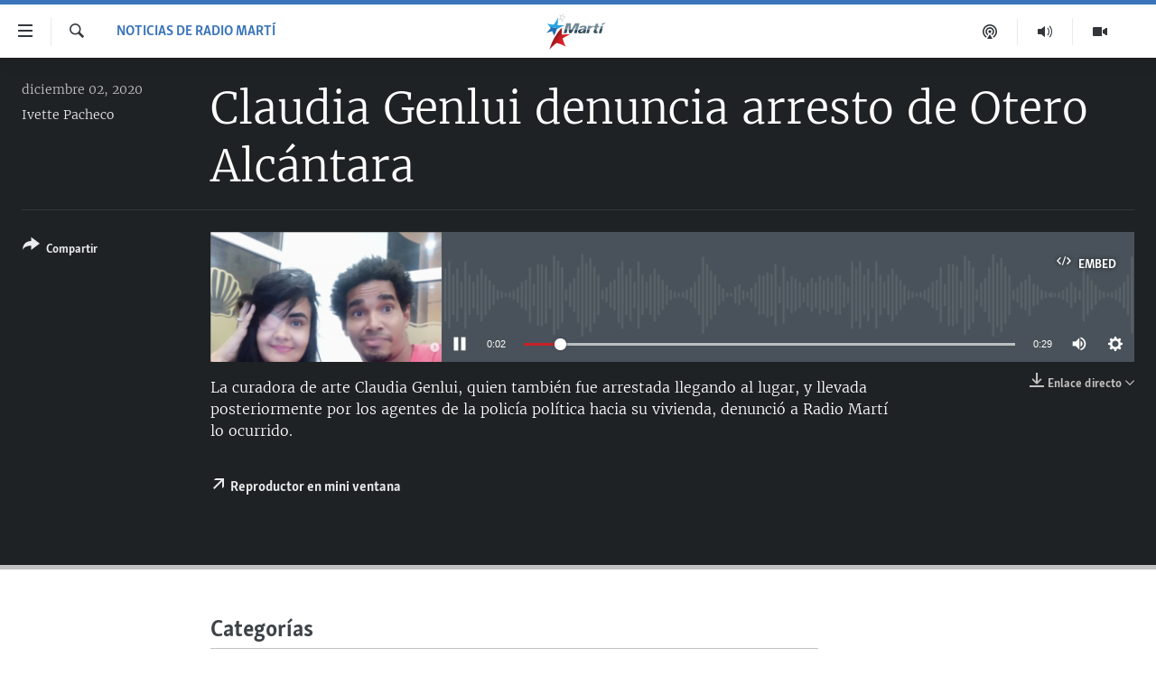

--- FILE ---
content_type: text/html; charset=utf-8
request_url: https://www.martinoticias.com/a/claudia-genlui-denuncia-arresto-de-otero-alc%C3%A1ntara/280369.html
body_size: 15423
content:

<!DOCTYPE html>
<html lang="es" dir="ltr" class="no-js">
<head>
<link href="/Content/responsive/OCB/es-CU/OCB-es-CU.css?&amp;av=0.0.0.0&amp;cb=225" rel="stylesheet"/>
<script src="//tags.martinoticias.com/ocb-pangea/prod/utag.sync.js"></script> <script type='text/javascript' src='https://www.youtube.com/iframe_api' async></script>
<link rel="manifest" href="/manifest.json">
<script type="text/javascript">
//a general 'js' detection, must be on top level in <head>, due to CSS performance
document.documentElement.className = "js";
var cacheBuster = "225";
var appBaseUrl = "/";
var imgEnhancerBreakpoints = [0, 144, 256, 408, 650, 1023, 1597];
var isLoggingEnabled = false;
var isPreviewPage = false;
var isLivePreviewPage = false;
if (!isPreviewPage) {
window.RFE = window.RFE || {};
window.RFE.cacheEnabledByParam = window.location.href.indexOf('nocache=1') === -1;
const url = new URL(window.location.href);
const params = new URLSearchParams(url.search);
// Remove the 'nocache' parameter
params.delete('nocache');
// Update the URL without the 'nocache' parameter
url.search = params.toString();
window.history.replaceState(null, '', url.toString());
} else {
window.addEventListener('load', function() {
const links = window.document.links;
for (let i = 0; i < links.length; i++) {
links[i].href = '#';
links[i].target = '_self';
}
})
}
var pwaEnabled = false;
var swCacheDisabled;
</script>
<meta charset="utf-8" />
<title>Claudia Genlui denuncia arresto de Otero Alc&#225;ntara</title>
<meta name="description" content="La curadora de arte Claudia Genlui, quien tambi&#233;n fue arrestada llegando al lugar, y llevada posteriormente por los agentes de la polic&#237;a pol&#237;tica hacia su vivienda, denunci&#243;​ a Radio Mart&#237; lo ocurrido." />
<meta name="keywords" content="Noticias de Radio Mart&#237;, " />
<meta name="viewport" content="width=device-width, initial-scale=1.0" />
<meta http-equiv="X-UA-Compatible" content="IE=edge" />
<meta name="robots" content="max-image-preview:large"><meta property="fb:pages" content="250202175001157" />
<meta name="google-site-verification" content="oL3YvdzLlqtC92Hfu3ERgBAU5D7AVDW6ugdXN6fYB8A" />
<link href="https://www.martinoticias.com/a/claudia-genlui-denuncia-arresto-de-otero-alc&#225;ntara/280369.html" rel="canonical" />
<meta name="apple-mobile-web-app-title" content="OCB" />
<meta name="apple-mobile-web-app-status-bar-style" content="black" />
<meta name="apple-itunes-app" content="app-id=639624682, app-argument=//280369.ltr" />
<meta content="Claudia Genlui denuncia arresto de Otero Alcántara" property="og:title" />
<meta content="La curadora de arte Claudia Genlui, quien también fue arrestada llegando al lugar, y llevada posteriormente por los agentes de la policía política hacia su vivienda, denunció​ a Radio Martí lo ocurrido." property="og:description" />
<meta content="article" property="og:type" />
<meta content="https://www.martinoticias.com/a/claudia-genlui-denuncia-arresto-de-otero-alcántara/280369.html" property="og:url" />
<meta content="Martí Noticias | Martinoticias.com/" property="og:site_name" />
<meta content="https://www.facebook.com/martinoticias" property="article:publisher" />
<meta content="https://gdb.martinoticias.com/335cab15-8b65-4979-be40-b8ad4d984123_w1200_h630.png" property="og:image" />
<meta content="1200" property="og:image:width" />
<meta content="630" property="og:image:height" />
<meta content="1550456281896421" property="fb:app_id" />
<meta content="Ivette Pacheco" name="Author" />
<meta content="player" name="twitter:card" />
<meta content="@MartiNoticias" name="twitter:site" />
<meta content="https://www.martinoticias.com/embed/player/article/280369.html" name="twitter:player" />
<meta content="435" name="twitter:player:width" />
<meta content="314" name="twitter:player:height" />
<meta content="https://ocb-audio.martinoticias.com/cu/2020/12/02/40adeee0-d066-4338-b2a8-1dfc39900e76.mp3" name="twitter:player:stream" />
<meta content="audio/mp3; codecs=&quot;mp3&quot;" name="twitter:player:stream:content_type" />
<meta content="Claudia Genlui denuncia arresto de Otero Alcántara" name="twitter:title" />
<meta content="La curadora de arte Claudia Genlui, quien también fue arrestada llegando al lugar, y llevada posteriormente por los agentes de la policía política hacia su vivienda, denunció​ a Radio Martí lo ocurrido." name="twitter:description" />
<link rel="amphtml" href="https://www.martinoticias.com/amp/claudia-genlui-denuncia-arresto-de-otero-alc&#225;ntara/280369.html" />
<script src="/Scripts/responsive/infographics.b?v=dVbZ-Cza7s4UoO3BqYSZdbxQZVF4BOLP5EfYDs4kqEo1&amp;av=0.0.0.0&amp;cb=225"></script>
<script src="/Scripts/responsive/loader.b?v=Q26XNwrL6vJYKjqFQRDnx01Lk2pi1mRsuLEaVKMsvpA1&amp;av=0.0.0.0&amp;cb=225"></script>
<link rel="icon" type="image/svg+xml" href="/Content/responsive/OCB/img/webApp/favicon.svg" />
<link rel="alternate icon" href="/Content/responsive/OCB/img/webApp/favicon.ico" />
<link rel="apple-touch-icon" sizes="152x152" href="/Content/responsive/OCB/img/webApp/ico-152x152.png" />
<link rel="apple-touch-icon" sizes="144x144" href="/Content/responsive/OCB/img/webApp/ico-144x144.png" />
<link rel="apple-touch-icon" sizes="114x114" href="/Content/responsive/OCB/img/webApp/ico-114x114.png" />
<link rel="apple-touch-icon" sizes="72x72" href="/Content/responsive/OCB/img/webApp/ico-72x72.png" />
<link rel="apple-touch-icon-precomposed" href="/Content/responsive/OCB/img/webApp/ico-57x57.png" />
<link rel="icon" sizes="192x192" href="/Content/responsive/OCB/img/webApp/ico-192x192.png" />
<link rel="icon" sizes="128x128" href="/Content/responsive/OCB/img/webApp/ico-128x128.png" />
<meta name="msapplication-TileColor" content="#ffffff" />
<meta name="msapplication-TileImage" content="/Content/responsive/OCB/img/webApp/ico-144x144.png" />
<link rel="alternate" type="application/rss+xml" title="Las principales noticias [RSS]" href="/api/" />
<link rel="sitemap" type="application/rss+xml" href="/sitemap.xml" />

<script>(window.BOOMR_mq=window.BOOMR_mq||[]).push(["addVar",{"rua.upush":"false","rua.cpush":"true","rua.upre":"false","rua.cpre":"false","rua.uprl":"false","rua.cprl":"false","rua.cprf":"false","rua.trans":"SJ-77910970-be29-41bf-b9b9-b648b0632194","rua.cook":"false","rua.ims":"false","rua.ufprl":"false","rua.cfprl":"false","rua.isuxp":"false","rua.texp":"norulematch","rua.ceh":"false","rua.ueh":"false","rua.ieh.st":"0"}]);</script>
                              <script>!function(a){var e="https://s.go-mpulse.net/boomerang/",t="addEventListener";if("False"=="True")a.BOOMR_config=a.BOOMR_config||{},a.BOOMR_config.PageParams=a.BOOMR_config.PageParams||{},a.BOOMR_config.PageParams.pci=!0,e="https://s2.go-mpulse.net/boomerang/";if(window.BOOMR_API_key="BRV2G-MXAR3-VLP7X-4KGZY-XFESE",function(){function n(e){a.BOOMR_onload=e&&e.timeStamp||(new Date).getTime()}if(!a.BOOMR||!a.BOOMR.version&&!a.BOOMR.snippetExecuted){a.BOOMR=a.BOOMR||{},a.BOOMR.snippetExecuted=!0;var i,_,o,r=document.createElement("iframe");if(a[t])a[t]("load",n,!1);else if(a.attachEvent)a.attachEvent("onload",n);r.src="javascript:void(0)",r.title="",r.role="presentation",(r.frameElement||r).style.cssText="width:0;height:0;border:0;display:none;",o=document.getElementsByTagName("script")[0],o.parentNode.insertBefore(r,o);try{_=r.contentWindow.document}catch(O){i=document.domain,r.src="javascript:var d=document.open();d.domain='"+i+"';void(0);",_=r.contentWindow.document}_.open()._l=function(){var a=this.createElement("script");if(i)this.domain=i;a.id="boomr-if-as",a.src=e+"BRV2G-MXAR3-VLP7X-4KGZY-XFESE",BOOMR_lstart=(new Date).getTime(),this.body.appendChild(a)},_.write("<bo"+'dy onload="document._l();">'),_.close()}}(),"".length>0)if(a&&"performance"in a&&a.performance&&"function"==typeof a.performance.setResourceTimingBufferSize)a.performance.setResourceTimingBufferSize();!function(){if(BOOMR=a.BOOMR||{},BOOMR.plugins=BOOMR.plugins||{},!BOOMR.plugins.AK){var e="true"=="true"?1:0,t="",n="cj3jz2yccfik42lor42q-f-9ee9afe0f-clientnsv4-s.akamaihd.net",i="false"=="true"?2:1,_={"ak.v":"39","ak.cp":"117896","ak.ai":parseInt("216521",10),"ak.ol":"0","ak.cr":8,"ak.ipv":4,"ak.proto":"h2","ak.rid":"12cc629f","ak.r":51208,"ak.a2":e,"ak.m":"dscb","ak.n":"essl","ak.bpcip":"18.118.156.0","ak.cport":49694,"ak.gh":"23.209.83.4","ak.quicv":"","ak.tlsv":"tls1.3","ak.0rtt":"","ak.0rtt.ed":"","ak.csrc":"-","ak.acc":"","ak.t":"1768853301","ak.ak":"hOBiQwZUYzCg5VSAfCLimQ==C2lHNOvtrPQyz0ZveR2Akv8VthnTLS6fgYs5+yjKAYidhZnGdq+iT//6i0eo/Yiix/0RVZsTakbZpLdPyrbs3vOBOGUkKXv28i+2x3jKdkMKOPfbx/AkcRhUVgewG6AeDVQBH4P0ITcoDrsGw/+zx85g6iSrfdMyVVNHfEwD07cCaeZVsIsQKfQ8B1yMF2QCUog1a9CUIsxL0rQXAsT3oWQpQGoZbeEjjdgjINdBDBMXW0ltXNT7ettW/+wEm87lx90nYv7CPkhQoXaULHyA3iTPxIbuWLEdhMC3xnHXYc2tZdrohzGPKoyeSEH1DOSbzU4CEZYHUo3jcE1PFjoWB+Q15Kj6TStwhHkNiLCrU7HdQNEPb4u2kldUOm2cghV6bpxjkVTbpbDOlYabFslGNokFhSqXA6qXpOS3CIB8U98=","ak.pv":"117","ak.dpoabenc":"","ak.tf":i};if(""!==t)_["ak.ruds"]=t;var o={i:!1,av:function(e){var t="http.initiator";if(e&&(!e[t]||"spa_hard"===e[t]))_["ak.feo"]=void 0!==a.aFeoApplied?1:0,BOOMR.addVar(_)},rv:function(){var a=["ak.bpcip","ak.cport","ak.cr","ak.csrc","ak.gh","ak.ipv","ak.m","ak.n","ak.ol","ak.proto","ak.quicv","ak.tlsv","ak.0rtt","ak.0rtt.ed","ak.r","ak.acc","ak.t","ak.tf"];BOOMR.removeVar(a)}};BOOMR.plugins.AK={akVars:_,akDNSPreFetchDomain:n,init:function(){if(!o.i){var a=BOOMR.subscribe;a("before_beacon",o.av,null,null),a("onbeacon",o.rv,null,null),o.i=!0}return this},is_complete:function(){return!0}}}}()}(window);</script></head>
<body class=" nav-no-loaded cc_theme pg-media js-category-to-nav pg-audio ">
<script type="text/javascript" >
var analyticsData = {url:"https://www.martinoticias.com/a/claudia-genlui-denuncia-arresto-de-otero-alc%c3%a1ntara/280369.html",property_id:"443",article_uid:"280369",page_title:"Claudia Genlui denuncia arresto de Otero Alcántara",page_type:"clipsexternal",content_type:"audio",subcontent_type:"clipsexternal",last_modified:"2020-12-02 17:55:55Z",pub_datetime:"2020-12-02 17:53:00Z",pub_year:"2020",pub_month:"12",pub_day:"02",pub_hour:"17",pub_weekday:"Wednesday",section:"noticias de radio martí",english_section:"radio_marti_news",byline:"Ivette Pacheco",categories:"radio_marti_news",domain:"www.martinoticias.com",language:"Spanish",language_service:"Radio/TV Marti Spanish",platform:"web",copied:"no",copied_article:"",copied_title:"",runs_js:"Yes",cms_release:"8.44.0.0.225",enviro_type:"prod",slug:"claudia-genlui-denuncia-arresto-de-otero-alcántara",entity:"OCB",short_language_service:"MAR",platform_short:"W",page_name:"Claudia Genlui denuncia arresto de Otero Alcántara"};
</script>
<noscript><iframe src="https://www.googletagmanager.com/ns.html?id=GTM-KWX9F2" height="0" width="0" style="display:none;visibility:hidden"></iframe></noscript><script type="text/javascript" data-cookiecategory="analytics">
var gtmEventObject = Object.assign({}, analyticsData, {event: 'page_meta_ready'});window.dataLayer = window.dataLayer || [];window.dataLayer.push(gtmEventObject);
if (top.location === self.location) { //if not inside of an IFrame
var renderGtm = "true";
if (renderGtm === "true") {
(function(w,d,s,l,i){w[l]=w[l]||[];w[l].push({'gtm.start':new Date().getTime(),event:'gtm.js'});var f=d.getElementsByTagName(s)[0],j=d.createElement(s),dl=l!='dataLayer'?'&l='+l:'';j.async=true;j.src='//www.googletagmanager.com/gtm.js?id='+i+dl;f.parentNode.insertBefore(j,f);})(window,document,'script','dataLayer','GTM-KWX9F2');
}
}
</script>
<!--Analytics tag js version start-->
<script type="text/javascript" data-cookiecategory="analytics">
var utag_data = Object.assign({}, analyticsData, {});
if(typeof(TealiumTagFrom)==='function' && typeof(TealiumTagSearchKeyword)==='function') {
var utag_from=TealiumTagFrom();var utag_searchKeyword=TealiumTagSearchKeyword();
if(utag_searchKeyword!=null && utag_searchKeyword!=='' && utag_data["search_keyword"]==null) utag_data["search_keyword"]=utag_searchKeyword;if(utag_from!=null && utag_from!=='') utag_data["from"]=TealiumTagFrom();}
if(window.top!== window.self&&utag_data.page_type==="snippet"){utag_data.page_type = 'iframe';}
try{if(window.top!==window.self&&window.self.location.hostname===window.top.location.hostname){utag_data.platform = 'self-embed';utag_data.platform_short = 'se';}}catch(e){if(window.top!==window.self&&window.self.location.search.includes("platformType=self-embed")){utag_data.platform = 'cross-promo';utag_data.platform_short = 'cp';}}
(function(a,b,c,d){ a="https://tags.martinoticias.com/ocb-pangea/prod/utag.js"; b=document;c="script";d=b.createElement(c);d.src=a;d.type="text/java"+c;d.async=true; a=b.getElementsByTagName(c)[0];a.parentNode.insertBefore(d,a); })();
</script>
<!--Analytics tag js version end-->
<!-- Analytics tag management NoScript -->
<noscript>
<img style="position: absolute; border: none;" src="https://ssc.martinoticias.com/b/ss/bbgprod,bbgentityocb/1/G.4--NS/76899201?pageName=ocb%3amar%3aw%3aclipsexternal%3aclaudia%20genlui%20denuncia%20arresto%20de%20otero%20alc%c3%a1ntara&amp;c6=claudia%20genlui%20denuncia%20arresto%20de%20otero%20alc%c3%a1ntara&amp;v36=8.44.0.0.225&amp;v6=D=c6&amp;g=https%3a%2f%2fwww.martinoticias.com%2fa%2fclaudia-genlui-denuncia-arresto-de-otero-alc%25c3%25a1ntara%2f280369.html&amp;c1=D=g&amp;v1=D=g&amp;events=event1&amp;c16=radio%2ftv%20marti%20spanish&amp;v16=D=c16&amp;c5=radio_marti_news&amp;v5=D=c5&amp;ch=noticias%20de%20radio%20mart%c3%ad&amp;c15=spanish&amp;v15=D=c15&amp;c4=audio&amp;v4=D=c4&amp;c14=280369&amp;v14=D=c14&amp;v20=no&amp;c17=web&amp;v17=D=c17&amp;mcorgid=518abc7455e462b97f000101%40adobeorg&amp;server=www.martinoticias.com&amp;pageType=D=c4&amp;ns=bbg&amp;v29=D=server&amp;v25=ocb&amp;v30=443&amp;v105=D=User-Agent " alt="analytics" width="1" height="1" /></noscript>
<!-- End of Analytics tag management NoScript -->
<!--*** Accessibility links - For ScreenReaders only ***-->
<section>
<div class="sr-only">
<h2>Enlaces de accesibilidad</h2>
<ul>
<li><a href="#content" data-disable-smooth-scroll="1">Ir al contenido principal</a></li>
<li><a href="#navigation" data-disable-smooth-scroll="1">Ir a la navegaci&#243;n principal</a></li>
<li><a href="#txtHeaderSearch" data-disable-smooth-scroll="1">Ir a la b&#250;squeda</a></li>
</ul>
</div>
</section>
<div dir="ltr">
<div id="page">
<aside>
<div class="ctc-message pos-fix">
<div class="ctc-message__inner">Link has been copied to clipboard</div>
</div>
</aside>
<div class="hdr-20 hdr-20--big">
<div class="hdr-20__inner">
<div class="hdr-20__max pos-rel">
<div class="hdr-20__side hdr-20__side--primary d-flex">
<label data-for="main-menu-ctrl" data-switcher-trigger="true" data-switch-target="main-menu-ctrl" class="burger hdr-trigger pos-rel trans-trigger" data-trans-evt="click" data-trans-id="menu">
<span class="ico ico-close hdr-trigger__ico hdr-trigger__ico--close burger__ico burger__ico--close"></span>
<span class="ico ico-menu hdr-trigger__ico hdr-trigger__ico--open burger__ico burger__ico--open"></span>
</label>
<div class="menu-pnl pos-fix trans-target" data-switch-target="main-menu-ctrl" data-trans-id="menu">
<div class="menu-pnl__inner">
<nav class="main-nav menu-pnl__item menu-pnl__item--first">
<ul class="main-nav__list accordeon" data-analytics-tales="false" data-promo-name="link" data-location-name="nav,secnav">
<li class="main-nav__item">
<a class="main-nav__item-name main-nav__item-name--link" href="/z/268" title="Titulares" data-item-name="titulares" >Titulares</a>
</li>
<li class="main-nav__item accordeon__item" data-switch-target="menu-item-35">
<label class="main-nav__item-name main-nav__item-name--label accordeon__control-label" data-switcher-trigger="true" data-for="menu-item-35">
Cuba
<span class="ico ico-chevron-down main-nav__chev"></span>
</label>
<div class="main-nav__sub-list">
<a class="main-nav__item-name main-nav__item-name--link main-nav__item-name--sub" href="/z/92" title="Cuba" data-item-name="noticias-cuba" >Cuba</a>
<a class="main-nav__item-name main-nav__item-name--link main-nav__item-name--sub" href="/Cuba-Derechos-Humanos" title="Derechos Humanos" data-item-name="derechos-humanos" >Derechos Humanos</a>
<a class="main-nav__item-name main-nav__item-name--link main-nav__item-name--sub" href="/Coronavirus-Cuba" title="Crisis epidemiol&#243;gica" data-item-name="crisis-epidemiologica" >Crisis epidemiol&#243;gica</a>
<a class="main-nav__item-name main-nav__item-name--link main-nav__item-name--sub" href="/especial-11j-cuba" title="#11JCuba, cuatro a&#241;os despu&#233;s" data-item-name="#11JCuba, four years later" >#11JCuba, cuatro a&#241;os despu&#233;s</a>
</div>
</li>
<li class="main-nav__item">
<a class="main-nav__item-name main-nav__item-name--link" href="/Estados-Unidos" title="Estados Unidos" data-item-name="estados-unidos" >Estados Unidos</a>
</li>
<li class="main-nav__item">
<a class="main-nav__item-name main-nav__item-name--link" href="/am&#233;rica-latina" title="Am&#233;rica Latina" data-item-name="america-latina" >Am&#233;rica Latina</a>
</li>
<li class="main-nav__item">
<a class="main-nav__item-name main-nav__item-name--link" href="/inmigraci&#243;n" title="Inmigraci&#243;n" data-item-name="inmigracion-" >Inmigraci&#243;n</a>
</li>
<li class="main-nav__item">
<a class="main-nav__item-name main-nav__item-name--link" href="/Mundo" title="Mundo" data-item-name="world-news" >Mundo</a>
</li>
<li class="main-nav__item">
<a class="main-nav__item-name main-nav__item-name--link" href="/z/102" title="Deportes" data-item-name="noticias-deportes" >Deportes</a>
</li>
<li class="main-nav__item">
<a class="main-nav__item-name main-nav__item-name--link" href="/Arte-Entretenimiento" title="Arte y Entretenimiento" data-item-name="arts-entertaining" >Arte y Entretenimiento</a>
</li>
<li class="main-nav__item">
<a class="main-nav__item-name main-nav__item-name--link" href="/Audiovisuales-Marti" title="Audiovisuales Mart&#237;" data-item-name="audiovisuals-marti" >Audiovisuales Mart&#237;</a>
</li>
<li class="main-nav__item">
<a class="main-nav__item-name main-nav__item-name--link" href="/Radio-Marti" title="Radio Mart&#237;" data-item-name="radio-marti-news-programs" >Radio Mart&#237;</a>
</li>
<li class="main-nav__item accordeon__item" data-switch-target="menu-item-80">
<label class="main-nav__item-name main-nav__item-name--label accordeon__control-label" data-switcher-trigger="true" data-for="menu-item-80">
Especiales
<span class="ico ico-chevron-down main-nav__chev"></span>
</label>
<div class="main-nav__sub-list">
<a class="main-nav__item-name main-nav__item-name--link main-nav__item-name--sub" href="/Especiales" title="Especiales" data-item-name="especiales-marti" >Especiales</a>
<a class="main-nav__item-name main-nav__item-name--link main-nav__item-name--sub" href="/especial-11j-cuba" title="#11JCuba, cuatro a&#241;os despu&#233;s" data-item-name="#11JCuba, four years later" >#11JCuba, cuatro a&#241;os despu&#233;s</a>
<a class="main-nav__item-name main-nav__item-name--link main-nav__item-name--sub" href="https://wxyz.page/Xx93o" title="Ferrer, retrato de un opositor" target="_blank" rel="noopener">Ferrer, retrato de un opositor</a>
<a class="main-nav__item-name main-nav__item-name--link main-nav__item-name--sub" href="/cuba-40-aniversario-de-radio-marti" title="Radio Mart&#237;: 40 a&#241;os" data-item-name="Radio Marti: 40 years" >Radio Mart&#237;: 40 a&#241;os</a>
<a class="main-nav__item-name main-nav__item-name--link main-nav__item-name--sub" href="/realidad-de-la-vivienda-en-cuba" title="La realidad de la vivienda en Cuba" data-item-name="la-realidad-de-la-vivienda-en-cuba" >La realidad de la vivienda en Cuba</a>
<a class="main-nav__item-name main-nav__item-name--link main-nav__item-name--sub" href="/ser-viejo-en-cuba" title="Ser viejo en Cuba" data-item-name="being-old-in-cuba" >Ser viejo en Cuba</a>
<a class="main-nav__item-name main-nav__item-name--link main-nav__item-name--sub" href="/z/687" title="Kentu-Cubano" data-item-name="cuban-kentu" >Kentu-Cubano</a>
<a class="main-nav__item-name main-nav__item-name--link main-nav__item-name--sub" href="/z/691" title="Los Santos de Hialeah" data-item-name="hialeah-saints" >Los Santos de Hialeah</a>
<a class="main-nav__item-name main-nav__item-name--link main-nav__item-name--sub" href="/desinformaci&#243;n-rusa-en-latinoamerica" title="Desinformaci&#243;n rusa en Am&#233;rica Latina" data-item-name="desinformacion-rusa" >Desinformaci&#243;n rusa en Am&#233;rica Latina</a>
<a class="main-nav__item-name main-nav__item-name--link main-nav__item-name--sub" href="https://www.radiotelevisionmarti.com/p/invasion-rusia-ucrania.html" title="La invasi&#243;n de Rusia a Ucrania" >La invasi&#243;n de Rusia a Ucrania</a>
</div>
</li>
<li class="main-nav__item">
<a class="main-nav__item-name main-nav__item-name--link" href="/Multimedia" title="Multimedia" data-item-name="multimedia-radio-television-marti" >Multimedia</a>
</li>
<li class="main-nav__item">
<a class="main-nav__item-name main-nav__item-name--link" href="/editoriales" title="Editoriales" data-item-name="editoriales" >Editoriales</a>
</li>
</ul>
</nav>
<div class="menu-pnl__item menu-pnl__item--social">
<h5 class="menu-pnl__sub-head">S&#237;guenos </h5>
<a href="https://www.facebook.com/martinoticias" title="S&#237;guenos en Facebook" data-analytics-text="follow_on_facebook" class="btn btn--rounded btn--social-inverted menu-pnl__btn js-social-btn btn-facebook" target="_blank" rel="noopener">
<span class="ico ico-facebook-alt ico--rounded"></span>
</a>
<a href="https://twitter.com/martinoticias" title="S&#237;guenos en Twitter" data-analytics-text="follow_on_twitter" class="btn btn--rounded btn--social-inverted menu-pnl__btn js-social-btn btn-twitter" target="_blank" rel="noopener">
<span class="ico ico-twitter ico--rounded"></span>
</a>
<a href="https://t.me/martinoticiasoficial" title="S&#237;guenos en Telegram" data-analytics-text="follow_on_telegram" class="btn btn--rounded btn--social-inverted menu-pnl__btn js-social-btn btn-telegram" target="_blank" rel="noopener">
<span class="ico ico-telegram ico--rounded"></span>
</a>
<a href="http://www.youtube.com/user/TVMartiNoticias" title="S&#237;guenos en Youtube" data-analytics-text="follow_on_youtube" class="btn btn--rounded btn--social-inverted menu-pnl__btn js-social-btn btn-youtube" target="_blank" rel="noopener">
<span class="ico ico-youtube ico--rounded"></span>
</a>
<a href="https://www.instagram.com/marti_noticias/" title="Follow us on Instagram" data-analytics-text="follow_on_instagram" class="btn btn--rounded btn--social-inverted menu-pnl__btn js-social-btn btn-instagram" target="_blank" rel="noopener">
<span class="ico ico-instagram ico--rounded"></span>
</a>
</div>
</div>
</div>
<label data-for="top-search-ctrl" data-switcher-trigger="true" data-switch-target="top-search-ctrl" class="top-srch-trigger hdr-trigger">
<span class="ico ico-close hdr-trigger__ico hdr-trigger__ico--close top-srch-trigger__ico top-srch-trigger__ico--close"></span>
<span class="ico ico-search hdr-trigger__ico hdr-trigger__ico--open top-srch-trigger__ico top-srch-trigger__ico--open"></span>
</label>
<div class="srch-top srch-top--in-header" data-switch-target="top-search-ctrl">
<div class="container">
<form action="/s" class="srch-top__form srch-top__form--in-header" id="form-topSearchHeader" method="get" role="search"><label for="txtHeaderSearch" class="sr-only">Buscar</label>
<input type="text" id="txtHeaderSearch" name="k" placeholder="Buscar el texto..." accesskey="s" value="" class="srch-top__input analyticstag-event" onkeydown="if (event.keyCode === 13) { FireAnalyticsTagEventOnSearch('search', $dom.get('#txtHeaderSearch')[0].value) }" />
<button title="Buscar" type="submit" class="btn btn--top-srch analyticstag-event" onclick="FireAnalyticsTagEventOnSearch('search', $dom.get('#txtHeaderSearch')[0].value) ">
<span class="ico ico-search"></span>
</button></form>
</div>
</div>
<a href="/" class="main-logo-link">
<img src="/Content/responsive/OCB/es-CU/img/logo-compact.svg" class="main-logo main-logo--comp" alt="site logo">
<img src="/Content/responsive/OCB/es-CU/img/logo.svg" class="main-logo main-logo--big" alt="site logo">
</a>
</div>
<div class="hdr-20__side hdr-20__side--secondary d-flex">
<a href="/Audiovisuales-Marti" title="TV Mart&#237;" class="hdr-20__secondary-item" data-item-name="video">
<span class="ico ico-video hdr-20__secondary-icon"></span>
</a>
<a href="/Radio-Marti" title="Radio Mart&#237;" class="hdr-20__secondary-item" data-item-name="audio">
<span class="ico ico-audio hdr-20__secondary-icon"></span>
</a>
<a href="/podcasts" title="Podcast" class="hdr-20__secondary-item" data-item-name="podcast">
<span class="ico ico-podcast hdr-20__secondary-icon"></span>
</a>
<a href="/s" title="Buscar" class="hdr-20__secondary-item hdr-20__secondary-item--search" data-item-name="search">
<span class="ico ico-search hdr-20__secondary-icon hdr-20__secondary-icon--search"></span>
</a>
<div class="srch-bottom">
<form action="/s" class="srch-bottom__form d-flex" id="form-bottomSearch" method="get" role="search"><label for="txtSearch" class="sr-only">Buscar</label>
<input type="search" id="txtSearch" name="k" placeholder="Buscar el texto..." accesskey="s" value="" class="srch-bottom__input analyticstag-event" onkeydown="if (event.keyCode === 13) { FireAnalyticsTagEventOnSearch('search', $dom.get('#txtSearch')[0].value) }" />
<button title="Buscar" type="submit" class="btn btn--bottom-srch analyticstag-event" onclick="FireAnalyticsTagEventOnSearch('search', $dom.get('#txtSearch')[0].value) ">
<span class="ico ico-search"></span>
</button></form>
</div>
</div>
<img src="/Content/responsive/OCB/es-CU/img/logo-print.gif" class="logo-print" alt="site logo">
<img src="/Content/responsive/OCB/es-CU/img/logo-print_color.png" class="logo-print logo-print--color" alt="site logo">
</div>
</div>
</div>
<script>
if (document.body.className.indexOf('pg-home') > -1) {
var nav2In = document.querySelector('.hdr-20__inner');
var nav2Sec = document.querySelector('.hdr-20__side--secondary');
var secStyle = window.getComputedStyle(nav2Sec);
if (nav2In && window.pageYOffset < 150 && secStyle['position'] !== 'fixed') {
nav2In.classList.add('hdr-20__inner--big')
}
}
</script>
<div class="c-hlights c-hlights--breaking c-hlights--no-item" data-hlight-display="mobile,desktop">
<div class="c-hlights__wrap container p-0">
<div class="c-hlights__nav">
<a role="button" href="#" title="anterior">
<span class="ico ico-chevron-backward m-0"></span>
<span class="sr-only">anterior</span>
</a>
<a role="button" href="#" title="siguiente">
<span class="ico ico-chevron-forward m-0"></span>
<span class="sr-only">siguiente</span>
</a>
</div>
<span class="c-hlights__label">
<span class="">&#218;LTIMA HORA: </span>
<span class="switcher-trigger">
<label data-for="more-less-1" data-switcher-trigger="true" class="switcher-trigger__label switcher-trigger__label--more p-b-0" title="M&#225;s">
<span class="ico ico-chevron-down"></span>
</label>
<label data-for="more-less-1" data-switcher-trigger="true" class="switcher-trigger__label switcher-trigger__label--less p-b-0" title="Mostrar menos">
<span class="ico ico-chevron-up"></span>
</label>
</span>
</span>
<ul class="c-hlights__items switcher-target" data-switch-target="more-less-1">
</ul>
</div>
</div> <div id="content">
<div class="media-container">
<div class="container">
<div class="hdr-container">
<div class="row">
<div class="col-category col-xs-12 col-md-2 pull-left"> <div class="category js-category">
<a class="" href="/noticias-radio-marti">Noticias de Radio Mart&#237;</a> </div>
</div><div class="col-title col-xs-12 col-lg-10 pull-right"> <h1 class="">
Claudia Genlui denuncia arresto de Otero Alc&#225;ntara
</h1>
</div><div class="col-publishing-details col-xs-12 col-md-2 pull-left"> <div class="publishing-details ">
<div class="published">
<span class="date" >
<time pubdate="pubdate" datetime="2020-12-02T12:53:00-05:00">
diciembre 02, 2020
</time>
</span>
</div>
<div class="links">
<ul class="links__list links__list--column">
<li class="links__item">
<a class="links__item-link" href="/author/ivette-pacheco/qoit" title="Ivette Pacheco">Ivette Pacheco</a>
</li>
</ul>
</div>
</div>
</div><div class="col-lg-12 separator"> <div class="separator">
<hr class="title-line" />
</div>
</div><div class="col-multimedia col-xs-12 col-md-10 pull-right"> <div class="media-pholder media-pholder--audio ">
<div class="c-sticky-container" data-poster="https://gdb.martinoticias.com/335cab15-8b65-4979-be40-b8ad4d984123_w250_r1.png">
<div class="c-sticky-element" data-sp_api="pangea-video" data-persistent data-persistent-browse-out >
<div class="c-mmp c-mmp--enabled c-mmp--loading c-mmp--audio c-mmp--detail c-mmp--has-poster c-sticky-element__swipe-el"
data-player_id="" data-title="Claudia Genlui denuncia arresto de Otero Alc&#225;ntara" data-hide-title="False"
data-breakpoint_s="320" data-breakpoint_m="640" data-breakpoint_l="992"
data-hlsjs-src="/Scripts/responsive/hls.b"
data-bypass-dash-for-vod="true"
data-bypass-dash-for-live-video="true"
data-bypass-dash-for-live-audio="true"
id="player280369">
<div class="c-mmp__poster js-poster">
<img src="https://gdb.martinoticias.com/335cab15-8b65-4979-be40-b8ad4d984123_w250_r1.png" alt="Claudia Genlui denuncia arresto de Otero Alc&#225;ntara" title="Claudia Genlui denuncia arresto de Otero Alc&#225;ntara" class="c-mmp__poster-image-h" />
</div>
<a class="c-mmp__fallback-link" href="https://ocb-audio.martinoticias.com/cu/2020/12/02/40adeee0-d066-4338-b2a8-1dfc39900e76.mp3">
<span class="c-mmp__fallback-link-icon">
<span class="ico ico-audio"></span>
</span>
</a>
<div class="c-spinner">
<img src="/Content/responsive/img/player-spinner.png" alt="please wait" title="please wait" />
</div>
<div class="c-mmp__player">
<audio src="https://ocb-audio.martinoticias.com/cu/2020/12/02/40adeee0-d066-4338-b2a8-1dfc39900e76.mp3" data-fallbacksrc="" data-fallbacktype="" data-type="audio/mp3" data-info="64 kbps" data-sources="[{&quot;AmpSrc&quot;:&quot;https://ocb-audio.martinoticias.com/cu/2020/12/02/40adeee0-d066-4338-b2a8-1dfc39900e76_hq.mp3&quot;,&quot;Src&quot;:&quot;https://ocb-audio.martinoticias.com/cu/2020/12/02/40adeee0-d066-4338-b2a8-1dfc39900e76_hq.mp3&quot;,&quot;Type&quot;:&quot;audio/mp3&quot;,&quot;DataInfo&quot;:&quot;128 kbps&quot;,&quot;Url&quot;:null,&quot;BlockAutoTo&quot;:null,&quot;BlockAutoFrom&quot;:null}]" data-pub_datetime="2020-12-02 12:53:00Z" data-lt-on-play="0" data-lt-url="" data-autoplay data-preload webkit-playsinline="webkit-playsinline" playsinline="playsinline" style="width:100%;height:140px" title="Claudia Genlui denuncia arresto de Otero Alcántara">
</audio>
</div>
<div class="c-mmp__overlay c-mmp__overlay--title c-mmp__overlay--partial c-mmp__overlay--disabled c-mmp__overlay--slide-from-top js-c-mmp__title-overlay">
<span class="c-mmp__overlay-actions c-mmp__overlay-actions-top js-overlay-actions">
<span class="c-mmp__overlay-actions-link c-mmp__overlay-actions-link--embed js-btn-embed-overlay" title="Embed">
<span class="c-mmp__overlay-actions-link-ico ico ico-embed-code"></span>
<span class="c-mmp__overlay-actions-link-text">Embed</span>
</span>
<span class="c-mmp__overlay-actions-link c-mmp__overlay-actions-link--close-sticky c-sticky-element__close-el" title="close">
<span class="c-mmp__overlay-actions-link-ico ico ico-close"></span>
</span>
</span>
<div class="c-mmp__overlay-title js-overlay-title">
<h5 class="c-mmp__overlay-media-title">
<a class="js-media-title-link" href="/a/280369.html" target="_blank" rel="noopener" title="Claudia Genlui denuncia arresto de Otero Alc&#225;ntara">Claudia Genlui denuncia arresto de Otero Alc&#225;ntara</a>
</h5>
</div>
</div>
<div class="c-mmp__overlay c-mmp__overlay--sharing c-mmp__overlay--disabled c-mmp__overlay--slide-from-bottom js-c-mmp__sharing-overlay">
<span class="c-mmp__overlay-actions">
<span class="c-mmp__overlay-actions-link c-mmp__overlay-actions-link--embed js-btn-embed-overlay" title="Embed">
<span class="c-mmp__overlay-actions-link-ico ico ico-embed-code"></span>
<span class="c-mmp__overlay-actions-link-text">Embed</span>
</span>
<span class="c-mmp__overlay-actions-link c-mmp__overlay-actions-link--close js-btn-close-overlay" title="close">
<span class="c-mmp__overlay-actions-link-ico ico ico-close"></span>
</span>
</span>
<div class="c-mmp__overlay-tabs">
<div class="c-mmp__overlay-tab c-mmp__overlay-tab--disabled c-mmp__overlay-tab--slide-backward js-tab-embed-overlay" data-trigger="js-btn-embed-overlay" data-embed-source="//www.martinoticias.com/embed/player/0/280369.html?type=audio" role="form">
<div class="c-mmp__overlay-body c-mmp__overlay-body--centered-vertical">
<div class="column">
<div class="c-mmp__status-msg ta-c js-message-embed-code-copied" role="tooltip">
The code has been copied to your clipboard.
</div>
<div class="c-mmp__form-group ta-c">
<input type="text" name="embed_code" class="c-mmp__input-text js-embed-code" dir="ltr" value="" readonly />
<span class="c-mmp__input-btn js-btn-copy-embed-code" title="Copy to clipboard"><span class="ico ico-content-copy"></span></span>
</div>
</div>
</div>
</div>
<div class="c-mmp__overlay-tab c-mmp__overlay-tab--disabled c-mmp__overlay-tab--slide-forward js-tab-sharing-overlay" data-trigger="js-btn-sharing-overlay" role="form">
<div class="c-mmp__overlay-body c-mmp__overlay-body--centered-vertical">
<div class="column">
<div class="c-mmp__status-msg ta-c js-message-share-url-copied" role="tooltip">
The URL has been copied to your clipboard
</div>
<div class="not-apply-to-sticky audio-fl-bwd">
<aside class="player-content-share share share--mmp" role="complementary"
data-share-url="https://www.martinoticias.com/a/280369.html" data-share-title="Claudia Genlui denuncia arresto de Otero Alc&#225;ntara" data-share-text="">
<ul class="share__list">
<li class="share__item">
<a href="https://facebook.com/sharer.php?u=https%3a%2f%2fwww.martinoticias.com%2fa%2f280369.html"
data-analytics-text="share_on_facebook"
title="Facebook" target="_blank"
class="btn bg-transparent js-social-btn">
<span class="ico ico-facebook fs_xl "></span>
</a>
</li>
<li class="share__item">
<a href="https://twitter.com/share?url=https%3a%2f%2fwww.martinoticias.com%2fa%2f280369.html&amp;text=Claudia+Genlui+denuncia+arresto+de+Otero+Alc%c3%a1ntara"
data-analytics-text="share_on_twitter"
title="X (Twitter)" target="_blank"
class="btn bg-transparent js-social-btn">
<span class="ico ico-twitter fs_xl "></span>
</a>
</li>
<li class="share__item">
<a href="/a/280369.html" title="Share this media" class="btn bg-transparent" target="_blank" rel="noopener">
<span class="ico ico-ellipsis fs_xl "></span>
</a>
</li>
</ul>
</aside>
</div>
<hr class="c-mmp__separator-line audio-fl-bwd xs-hidden s-hidden" />
<div class="c-mmp__form-group ta-c audio-fl-bwd xs-hidden s-hidden">
<input type="text" name="share_url" class="c-mmp__input-text js-share-url" value="https://www.martinoticias.com/a/280369.html" dir="ltr" readonly />
<span class="c-mmp__input-btn js-btn-copy-share-url" title="Copy to clipboard"><span class="ico ico-content-copy"></span></span>
</div>
</div>
</div>
</div>
</div>
</div>
<div class="c-mmp__overlay c-mmp__overlay--settings c-mmp__overlay--disabled c-mmp__overlay--slide-from-bottom js-c-mmp__settings-overlay">
<span class="c-mmp__overlay-actions">
<span class="c-mmp__overlay-actions-link c-mmp__overlay-actions-link--close js-btn-close-overlay" title="close">
<span class="c-mmp__overlay-actions-link-ico ico ico-close"></span>
</span>
</span>
<div class="c-mmp__overlay-body c-mmp__overlay-body--centered-vertical">
<div class="column column--scrolling js-sources"></div>
</div>
</div>
<div class="c-mmp__overlay c-mmp__overlay--disabled js-c-mmp__disabled-overlay">
<div class="c-mmp__overlay-body c-mmp__overlay-body--centered-vertical">
<div class="column">
<p class="ta-c"><span class="ico ico-clock"></span>No media source currently available</p>
</div>
</div>
</div>
<div class="c-mmp__cpanel-container js-cpanel-container">
<div class="c-mmp__cpanel c-mmp__cpanel--hidden">
<div class="c-mmp__cpanel-playback-controls">
<span class="c-mmp__cpanel-btn c-mmp__cpanel-btn--play js-btn-play" title="play">
<span class="ico ico-play m-0"></span>
</span>
<span class="c-mmp__cpanel-btn c-mmp__cpanel-btn--pause js-btn-pause" title="pause">
<span class="ico ico-pause m-0"></span>
</span>
</div>
<div class="c-mmp__cpanel-progress-controls">
<span class="c-mmp__cpanel-progress-controls-current-time js-current-time" dir="ltr">0:00</span>
<span class="c-mmp__cpanel-progress-controls-duration js-duration" dir="ltr">
0:00:29
</span>
<span class="c-mmp__indicator c-mmp__indicator--horizontal" dir="ltr">
<span class="c-mmp__indicator-lines js-progressbar">
<span class="c-mmp__indicator-line c-mmp__indicator-line--range js-playback-range" style="width:100%"></span>
<span class="c-mmp__indicator-line c-mmp__indicator-line--buffered js-playback-buffered" style="width:0%"></span>
<span class="c-mmp__indicator-line c-mmp__indicator-line--tracked js-playback-tracked" style="width:0%"></span>
<span class="c-mmp__indicator-line c-mmp__indicator-line--played js-playback-played" style="width:0%"></span>
<span class="c-mmp__indicator-line c-mmp__indicator-line--live js-playback-live"><span class="strip"></span></span>
<span class="c-mmp__indicator-btn ta-c js-progressbar-btn">
<button class="c-mmp__indicator-btn-pointer" type="button"></button>
</span>
<span class="c-mmp__badge c-mmp__badge--tracked-time c-mmp__badge--hidden js-progressbar-indicator-badge" dir="ltr" style="left:0%">
<span class="c-mmp__badge-text js-progressbar-indicator-badge-text">0:00</span>
</span>
</span>
</span>
</div>
<div class="c-mmp__cpanel-additional-controls">
<span class="c-mmp__cpanel-additional-controls-volume js-volume-controls">
<span class="c-mmp__cpanel-btn c-mmp__cpanel-btn--volume js-btn-volume" title="volume">
<span class="ico ico-volume-unmuted m-0"></span>
</span>
<span class="c-mmp__indicator c-mmp__indicator--vertical js-volume-panel" dir="ltr">
<span class="c-mmp__indicator-lines js-volumebar">
<span class="c-mmp__indicator-line c-mmp__indicator-line--range js-volume-range" style="height:100%"></span>
<span class="c-mmp__indicator-line c-mmp__indicator-line--volume js-volume-level" style="height:0%"></span>
<span class="c-mmp__indicator-slider">
<span class="c-mmp__indicator-btn ta-c c-mmp__indicator-btn--hidden js-volumebar-btn">
<button class="c-mmp__indicator-btn-pointer" type="button"></button>
</span>
</span>
</span>
</span>
</span>
<div class="c-mmp__cpanel-additional-controls-settings js-settings-controls">
<span class="c-mmp__cpanel-btn c-mmp__cpanel-btn--settings-overlay js-btn-settings-overlay" title="source switch">
<span class="ico ico-settings m-0"></span>
</span>
<span class="c-mmp__cpanel-btn c-mmp__cpanel-btn--settings-expand js-btn-settings-expand" title="source switch">
<span class="ico ico-settings m-0"></span>
</span>
<div class="c-mmp__expander c-mmp__expander--sources js-c-mmp__expander--sources">
<div class="c-mmp__expander-content js-sources"></div>
</div>
</div>
</div>
</div>
</div>
</div>
</div>
</div>
<div class="media-download">
<div class="simple-menu">
<span class="handler">
<span class="ico ico-download"></span>
<span class="label">Enlace directo</span>
<span class="ico ico-chevron-down"></span>
</span>
<div class="inner">
<ul class="subitems">
<li class="subitem">
<a href="https://ocb-audio.martinoticias.com/cu/2020/12/02/40adeee0-d066-4338-b2a8-1dfc39900e76_hq.mp3?download=1" title="128 kbps | Esc&#250;chelo en vivo como MP3" class="handler"
onclick="FireAnalyticsTagEventOnDownload(this, 'audio', 280369, 'Claudia Genlui denuncia arresto de Otero Alc&#225;ntara', null, 'Ivette Pacheco', '2020', '12', '02')">
128 kbps | Esc&#250;chelo en vivo como MP3
</a>
</li>
<li class="subitem">
<a href="https://ocb-audio.martinoticias.com/cu/2020/12/02/40adeee0-d066-4338-b2a8-1dfc39900e76.mp3?download=1" title="64 kbps | Esc&#250;chelo en vivo como MP3" class="handler"
onclick="FireAnalyticsTagEventOnDownload(this, 'audio', 280369, 'Claudia Genlui denuncia arresto de Otero Alc&#225;ntara', null, 'Ivette Pacheco', '2020', '12', '02')">
64 kbps | Esc&#250;chelo en vivo como MP3
</a>
</li>
</ul>
</div>
</div>
</div>
<div class="intro m-t-md" >
<p >La curadora de arte Claudia Genlui, quien tambi&#233;n fue arrestada llegando al lugar, y llevada posteriormente por los agentes de la polic&#237;a pol&#237;tica hacia su vivienda, denunci&#243;​ a Radio Mart&#237; lo ocurrido.</p>
</div>
<button class="btn btn--link btn-popout-player" data-default-display="block" data-popup-url="/pp/280369/ppt0.html" title="Reproductor en mini ventana">
<span class="ico ico-arrow-top-right"></span>
<span class="text">Reproductor en mini ventana</span>
</button>
</div>
</div><div class="col-xs-12 col-md-2 pull-left article-share pos-rel"> <div class="share--box">
<div class="sticky-share-container" style="display:none">
<div class="container">
<a href="https://www.martinoticias.com" id="logo-sticky-share">&nbsp;</a>
<div class="pg-title pg-title--sticky-share">
Claudia Genlui denuncia arresto de Otero Alc&#225;ntara
</div>
<div class="sticked-nav-actions">
<!--This part is for sticky navigation display-->
<p class="buttons link-content-sharing p-0 ">
<button class="btn btn--link btn-content-sharing p-t-0 " id="btnContentSharing" value="text" role="Button" type="" title="Cambiar opciones para compartir">
<span class="ico ico-share ico--l"></span>
<span class="btn__text ">
Compartir
</span>
</button>
</p>
<aside class="content-sharing js-content-sharing js-content-sharing--apply-sticky content-sharing--sticky"
role="complementary"
data-share-url="https://www.martinoticias.com/a/claudia-genlui-denuncia-arresto-de-otero-alc%c3%a1ntara/280369.html" data-share-title="Claudia Genlui denuncia arresto de Otero Alc&#225;ntara" data-share-text="La curadora de arte Claudia Genlui, quien tambi&#233;n fue arrestada llegando al lugar, y llevada posteriormente por los agentes de la polic&#237;a pol&#237;tica hacia su vivienda, denunci&#243;​ a Radio Mart&#237; lo ocurrido.">
<div class="content-sharing__popover">
<h6 class="content-sharing__title">Compartir</h6>
<button href="#close" id="btnCloseSharing" class="btn btn--text-like content-sharing__close-btn">
<span class="ico ico-close ico--l"></span>
</button>
<ul class="content-sharing__list">
<li class="content-sharing__item">
<div class="ctc ">
<input type="text" class="ctc__input" readonly="readonly">
<a href="" js-href="https://www.martinoticias.com/a/claudia-genlui-denuncia-arresto-de-otero-alc%c3%a1ntara/280369.html" class="content-sharing__link ctc__button">
<span class="ico ico-copy-link ico--rounded ico--s"></span>
<span class="content-sharing__link-text">Copiar enlace</span>
</a>
</div>
</li>
<li class="content-sharing__item">
<a href="https://facebook.com/sharer.php?u=https%3a%2f%2fwww.martinoticias.com%2fa%2fclaudia-genlui-denuncia-arresto-de-otero-alc%25c3%25a1ntara%2f280369.html"
data-analytics-text="share_on_facebook"
title="Facebook" target="_blank"
class="content-sharing__link js-social-btn">
<span class="ico ico-facebook ico--rounded ico--s"></span>
<span class="content-sharing__link-text">Facebook</span>
</a>
</li>
<li class="content-sharing__item">
<a href="https://twitter.com/share?url=https%3a%2f%2fwww.martinoticias.com%2fa%2fclaudia-genlui-denuncia-arresto-de-otero-alc%25c3%25a1ntara%2f280369.html&amp;text=Claudia+Genlui+denuncia+arresto+de+Otero+Alc%c3%a1ntara"
data-analytics-text="share_on_twitter"
title="X (Twitter)" target="_blank"
class="content-sharing__link js-social-btn">
<span class="ico ico-twitter ico--rounded ico--s"></span>
<span class="content-sharing__link-text">X (Twitter)</span>
</a>
</li>
<li class="content-sharing__item">
<a href="https://telegram.me/share/url?url=https%3a%2f%2fwww.martinoticias.com%2fa%2fclaudia-genlui-denuncia-arresto-de-otero-alc%25c3%25a1ntara%2f280369.html"
data-analytics-text="share_on_telegram"
title="Telegram" target="_blank"
class="content-sharing__link js-social-btn">
<span class="ico ico-telegram ico--rounded ico--s"></span>
<span class="content-sharing__link-text">Telegram</span>
</a>
</li>
<li class="content-sharing__item visible-xs-inline-block visible-sm-inline-block">
<a href="whatsapp://send?text=https%3a%2f%2fwww.martinoticias.com%2fa%2fclaudia-genlui-denuncia-arresto-de-otero-alc%25c3%25a1ntara%2f280369.html"
data-analytics-text="share_on_whatsapp"
title="WhatsApp" target="_blank"
class="content-sharing__link js-social-btn">
<span class="ico ico-whatsapp ico--rounded ico--s"></span>
<span class="content-sharing__link-text">WhatsApp</span>
</a>
</li>
<li class="content-sharing__item visible-md-inline-block visible-lg-inline-block">
<a href="https://web.whatsapp.com/send?text=https%3a%2f%2fwww.martinoticias.com%2fa%2fclaudia-genlui-denuncia-arresto-de-otero-alc%25c3%25a1ntara%2f280369.html"
data-analytics-text="share_on_whatsapp_desktop"
title="WhatsApp" target="_blank"
class="content-sharing__link js-social-btn">
<span class="ico ico-whatsapp ico--rounded ico--s"></span>
<span class="content-sharing__link-text">WhatsApp</span>
</a>
</li>
<li class="content-sharing__item">
<a href="mailto:?body=https%3a%2f%2fwww.martinoticias.com%2fa%2fclaudia-genlui-denuncia-arresto-de-otero-alc%25c3%25a1ntara%2f280369.html&amp;subject=Claudia Genlui denuncia arresto de Otero Alc&#225;ntara"
title="Email"
class="content-sharing__link ">
<span class="ico ico-email ico--rounded ico--s"></span>
<span class="content-sharing__link-text">Email</span>
</a>
</li>
</ul>
</div>
</aside>
</div>
</div>
</div>
<div class="links">
<p class="buttons link-content-sharing p-0 ">
<button class="btn btn--link btn-content-sharing p-t-0 " id="btnContentSharing" value="text" role="Button" type="" title="Cambiar opciones para compartir">
<span class="ico ico-share ico--l"></span>
<span class="btn__text ">
Compartir
</span>
</button>
</p>
<aside class="content-sharing js-content-sharing " role="complementary"
data-share-url="https://www.martinoticias.com/a/claudia-genlui-denuncia-arresto-de-otero-alc%c3%a1ntara/280369.html" data-share-title="Claudia Genlui denuncia arresto de Otero Alc&#225;ntara" data-share-text="La curadora de arte Claudia Genlui, quien tambi&#233;n fue arrestada llegando al lugar, y llevada posteriormente por los agentes de la polic&#237;a pol&#237;tica hacia su vivienda, denunci&#243;​ a Radio Mart&#237; lo ocurrido.">
<div class="content-sharing__popover">
<h6 class="content-sharing__title">Compartir</h6>
<button href="#close" id="btnCloseSharing" class="btn btn--text-like content-sharing__close-btn">
<span class="ico ico-close ico--l"></span>
</button>
<ul class="content-sharing__list">
<li class="content-sharing__item">
<div class="ctc ">
<input type="text" class="ctc__input" readonly="readonly">
<a href="" js-href="https://www.martinoticias.com/a/claudia-genlui-denuncia-arresto-de-otero-alc%c3%a1ntara/280369.html" class="content-sharing__link ctc__button">
<span class="ico ico-copy-link ico--rounded ico--l"></span>
<span class="content-sharing__link-text">Copiar enlace</span>
</a>
</div>
</li>
<li class="content-sharing__item">
<a href="https://facebook.com/sharer.php?u=https%3a%2f%2fwww.martinoticias.com%2fa%2fclaudia-genlui-denuncia-arresto-de-otero-alc%25c3%25a1ntara%2f280369.html"
data-analytics-text="share_on_facebook"
title="Facebook" target="_blank"
class="content-sharing__link js-social-btn">
<span class="ico ico-facebook ico--rounded ico--l"></span>
<span class="content-sharing__link-text">Facebook</span>
</a>
</li>
<li class="content-sharing__item">
<a href="https://twitter.com/share?url=https%3a%2f%2fwww.martinoticias.com%2fa%2fclaudia-genlui-denuncia-arresto-de-otero-alc%25c3%25a1ntara%2f280369.html&amp;text=Claudia+Genlui+denuncia+arresto+de+Otero+Alc%c3%a1ntara"
data-analytics-text="share_on_twitter"
title="X (Twitter)" target="_blank"
class="content-sharing__link js-social-btn">
<span class="ico ico-twitter ico--rounded ico--l"></span>
<span class="content-sharing__link-text">X (Twitter)</span>
</a>
</li>
<li class="content-sharing__item">
<a href="https://telegram.me/share/url?url=https%3a%2f%2fwww.martinoticias.com%2fa%2fclaudia-genlui-denuncia-arresto-de-otero-alc%25c3%25a1ntara%2f280369.html"
data-analytics-text="share_on_telegram"
title="Telegram" target="_blank"
class="content-sharing__link js-social-btn">
<span class="ico ico-telegram ico--rounded ico--l"></span>
<span class="content-sharing__link-text">Telegram</span>
</a>
</li>
<li class="content-sharing__item visible-xs-inline-block visible-sm-inline-block">
<a href="whatsapp://send?text=https%3a%2f%2fwww.martinoticias.com%2fa%2fclaudia-genlui-denuncia-arresto-de-otero-alc%25c3%25a1ntara%2f280369.html"
data-analytics-text="share_on_whatsapp"
title="WhatsApp" target="_blank"
class="content-sharing__link js-social-btn">
<span class="ico ico-whatsapp ico--rounded ico--l"></span>
<span class="content-sharing__link-text">WhatsApp</span>
</a>
</li>
<li class="content-sharing__item visible-md-inline-block visible-lg-inline-block">
<a href="https://web.whatsapp.com/send?text=https%3a%2f%2fwww.martinoticias.com%2fa%2fclaudia-genlui-denuncia-arresto-de-otero-alc%25c3%25a1ntara%2f280369.html"
data-analytics-text="share_on_whatsapp_desktop"
title="WhatsApp" target="_blank"
class="content-sharing__link js-social-btn">
<span class="ico ico-whatsapp ico--rounded ico--l"></span>
<span class="content-sharing__link-text">WhatsApp</span>
</a>
</li>
<li class="content-sharing__item">
<a href="mailto:?body=https%3a%2f%2fwww.martinoticias.com%2fa%2fclaudia-genlui-denuncia-arresto-de-otero-alc%25c3%25a1ntara%2f280369.html&amp;subject=Claudia Genlui denuncia arresto de Otero Alc&#225;ntara"
title="Email"
class="content-sharing__link ">
<span class="ico ico-email ico--rounded ico--l"></span>
<span class="content-sharing__link-text">Email</span>
</a>
</li>
</ul>
</div>
</aside>
</div>
</div>
</div>
</div>
</div>
</div>
</div>
<div class="container">
<div class="body-container">
<div class="row">
<div class="col-xs-12 col-md-7 col-md-offset-2 pull-left"> <div class="content-offset">
<div class="category-menu media-block-wrap">
<h3 class="section-head">Categor&#237;as</h3>
<ul>
<li class="category">
<span class="category-link">
<span class="ico ico-chevron-down pull-right"></span>
<strong>Am&#233;rica Latina</strong>
</span>
<div class="row">
<div class="items col-xs-12 collapsed">
<div class="row">
<ul>
<li class="col-xs-6 col-sm-4 col-md-4 col-lg-4">
<div class="media-block with-category">
<a href="/a/helic%C3%B3pteros-de-varios-tipos-produjeron-un-ataque-masivo-sobre-caracas-dice-experto/438687.html" class="img-wrap img-wrap--t-spac img-wrap--size-4" title="Helic&#243;pteros de varios tipos produjeron un ataque masivo sobre Caracas, dice experto">
<div class="thumb thumb16_9">
<img data-src="https://gdb.martinoticias.com/64f00df4-eb77-45a3-6302-08de3c08cd61_cx19_cy24_cw58_w33_r1.jpg" src="" alt="Helic&#243;pteros sobrevolando Caracas, Venezuela, en la madrugada de este s&#225;bado, 3 de enero. " class=""/>
</div>
<span class="ico ico-audio ico--media-type"></span>
</a>
<div class="media-block__content">
<a href="/a/helic%C3%B3pteros-de-varios-tipos-produjeron-un-ataque-masivo-sobre-caracas-dice-experto/438687.html">
<h4 class="media-block__title media-block__title--size-4" title="Helic&#243;pteros de varios tipos produjeron un ataque masivo sobre Caracas, dice experto">
Helic&#243;pteros de varios tipos produjeron un ataque masivo sobre Caracas, dice experto
</h4>
</a>
</div>
</div>
</li>
<li class="col-xs-6 col-sm-4 col-md-4 col-lg-4">
<div class="media-block with-category">
<a href="/a/este-ha-sido-el-primer-paso-dijo-el-congresista-gim%C3%A9nez-/438686.html" class="img-wrap img-wrap--t-spac img-wrap--size-4" title="&quot;Este ha sido el primer paso&quot;, dijo el Congresista Gim&#233;nez sobre Venezuela">
<div class="thumb thumb16_9">
<img data-src="https://gdb.martinoticias.com/8d41cdac-a9f1-4280-4d15-08dd8264657b_w33_r1.jpg" src="" alt="El congresista cubanoamericano Carlos Gim&#233;nez, republicano por la Florida. (Captura de video/@RepCarlos)" class=""/>
</div>
<span class="ico ico-audio ico--media-type"></span>
</a>
<div class="media-block__content">
<a href="/a/este-ha-sido-el-primer-paso-dijo-el-congresista-gim%C3%A9nez-/438686.html">
<h4 class="media-block__title media-block__title--size-4" title="&quot;Este ha sido el primer paso&quot;, dijo el Congresista Gim&#233;nez sobre Venezuela">
&quot;Este ha sido el primer paso&quot;, dijo el Congresista Gim&#233;nez sobre Venezuela
</h4>
</a>
</div>
</div>
</li>
<li class="col-xs-6 col-sm-4 col-md-4 col-lg-4">
<div class="media-block with-category">
<a href="/a/la-llegada-de-los-barcos-americanos-a-venezuela-es-el-principio-del-fin-/425125.html" class="img-wrap img-wrap--t-spac img-wrap--size-4" title="&quot;La llegada de los barcos americanos a Venezuela es el principio del fin&quot;">
<div class="thumb thumb16_9">
<img data-src="https://gdb.martinoticias.com/08b6d7dd-c24f-41cb-dbff-08dde4ead193_w33_r1.png" src="" alt="Mar&#237;a Elvira Salazar en vivo por Radio Mart&#237;, conversa con el periodista Alfredo Jacomino." class=""/>
</div>
<span class="ico ico-audio ico--media-type"></span>
</a>
<div class="media-block__content">
<a href="/a/la-llegada-de-los-barcos-americanos-a-venezuela-es-el-principio-del-fin-/425125.html">
<h4 class="media-block__title media-block__title--size-4" title="&quot;La llegada de los barcos americanos a Venezuela es el principio del fin&quot;">
&quot;La llegada de los barcos americanos a Venezuela es el principio del fin&quot;
</h4>
</a>
</div>
</div>
</li>
</ul>
</div>
<a class="link-more" href="/am%C3%A9rica-latina">M&#225;s</a>
</div>
</div>
</li>
<li class="category">
<span class="category-link">
<span class="ico ico-chevron-down pull-right"></span>
<strong>Cuba</strong>
</span>
<div class="row">
<div class="items col-xs-12 collapsed">
<div class="row">
<ul>
<li class="col-xs-6 col-sm-4 col-md-4 col-lg-4">
<div class="media-block with-category">
<a href="/a/pueblo-cubano-a-la-expectativa-del-desenlace-del-juicio-a-maduro/438713.html" class="img-wrap img-wrap--t-spac img-wrap--size-4" title="Cubanos a la expectativa del desenlace del juicio a Maduro">
<div class="thumb thumb16_9">
<img data-src="https://gdb.martinoticias.com/e9b4db7e-8dd1-4dee-2c48-08de3c04d4d2_w33_r1.jpg" src="" alt="El periodista habanero Pablo Morales Marchant" class=""/>
</div>
<span class="ico ico-audio ico--media-type"></span>
</a>
<div class="media-block__content">
<a href="/a/pueblo-cubano-a-la-expectativa-del-desenlace-del-juicio-a-maduro/438713.html">
<h4 class="media-block__title media-block__title--size-4" title="Cubanos a la expectativa del desenlace del juicio a Maduro">
Cubanos a la expectativa del desenlace del juicio a Maduro
</h4>
</a>
</div>
</div>
</li>
<li class="col-xs-6 col-sm-4 col-md-4 col-lg-4">
<div class="media-block with-category">
<a href="/a/estudiantes-habaneros-obligados-a-asistir-a-la-tribuna-antimperialista-para-protestar-contra-detenci%C3%B3n-de-maduro/438704.html" class="img-wrap img-wrap--t-spac img-wrap--size-4" title="Estudiantes habaneros obligados a asistir a la Tribuna Antimperialista para protestar contra captura de Maduro">
<div class="thumb thumb16_9">
<img data-src="https://gdb.martinoticias.com/e3b0918f-a207-43bb-f9a8-08de3bfab561_w33_r1.jpg" src="" alt="Alcides Fird&#243; Veranes , Padre del preso pol&#237;tico del 11J Jaime Alcides Fird&#243;" class=""/>
</div>
<span class="ico ico-audio ico--media-type"></span>
</a>
<div class="media-block__content">
<a href="/a/estudiantes-habaneros-obligados-a-asistir-a-la-tribuna-antimperialista-para-protestar-contra-detenci%C3%B3n-de-maduro/438704.html">
<h4 class="media-block__title media-block__title--size-4" title="Estudiantes habaneros obligados a asistir a la Tribuna Antimperialista para protestar contra captura de Maduro">
Estudiantes habaneros obligados a asistir a la Tribuna Antimperialista para protestar contra captura de Maduro
</h4>
</a>
</div>
</div>
</li>
<li class="col-xs-6 col-sm-4 col-md-4 col-lg-4">
<div class="media-block with-category">
<a href="/a/cubanos-aplauden-la-ca%C3%ADda-de-nicol%C3%A1s-maduro-y-afirman-que-pronto-llegar%C3%A1-la-libertad-a-la-isla/438706.html" class="img-wrap img-wrap--t-spac img-wrap--size-4" title="Cubanos aplauden la ca&#237;da de Nicol&#225;s Maduro y afirman que pronto llegar&#225; la libertad a la Isla">
<div class="thumb thumb16_9">
<img data-src="https://gdb.martinoticias.com/eb8c45cd-bf2b-446e-a307-08de3cb86449_cx0_cy7_cw100_w33_r1.jpeg" src="" alt="Angel Mart&#237;nez Residente en el Cobre" class=""/>
</div>
<span class="ico ico-audio ico--media-type"></span>
</a>
<div class="media-block__content">
<a href="/a/cubanos-aplauden-la-ca%C3%ADda-de-nicol%C3%A1s-maduro-y-afirman-que-pronto-llegar%C3%A1-la-libertad-a-la-isla/438706.html">
<h4 class="media-block__title media-block__title--size-4" title="Cubanos aplauden la ca&#237;da de Nicol&#225;s Maduro y afirman que pronto llegar&#225; la libertad a la Isla">
Cubanos aplauden la ca&#237;da de Nicol&#225;s Maduro y afirman que pronto llegar&#225; la libertad a la Isla
</h4>
</a>
</div>
</div>
</li>
</ul>
</div>
<a class="link-more" href="/z/92">M&#225;s</a>
</div>
</div>
</li>
<li class="category">
<span class="category-link">
<span class="ico ico-chevron-down pull-right"></span>
<strong>Estados Unidos</strong>
</span>
<div class="row">
<div class="items col-xs-12 collapsed">
<div class="row">
<ul>
<li class="col-xs-6 col-sm-4 col-md-4 col-lg-4">
<div class="media-block with-category">
<a href="/a/cara-a-cara-por-primera-vez-desde-2018/422974.html" class="img-wrap img-wrap--t-spac img-wrap--size-4" title="Trump y Putin, cara a cara por primera vez desde 2018">
<div class="thumb thumb16_9">
<img data-src="https://gdb.martinoticias.com/ae4ae1fe-2507-453b-3402-08dd97708012_w33_r1.jpg" src="" alt="Illustration showing U.S. President Donald Trump, left, and Russian President Vladimir Putin" class=""/>
</div>
<span class="ico ico-audio ico--media-type"></span>
</a>
<div class="media-block__content">
<a href="/a/cara-a-cara-por-primera-vez-desde-2018/422974.html">
<h4 class="media-block__title media-block__title--size-4" title="Trump y Putin, cara a cara por primera vez desde 2018">
Trump y Putin, cara a cara por primera vez desde 2018
</h4>
</a>
</div>
</div>
</li>
<li class="col-xs-6 col-sm-4 col-md-4 col-lg-4">
<div class="media-block with-category">
<a href="/a/video-de-testigo-muestra-a-trump-momentos-despues-del-tiroteo-/395386.html" class="img-wrap img-wrap--t-spac img-wrap--size-4" title="Video de un testigo muestra a Trump momentos despu&#233;s del tiroteo ">
<div class="thumb thumb16_9">
<img data-src="https://gdb.martinoticias.com/b657bdfb-e599-4e9f-8fc8-d93d3d8cbac8_tv_w33_r1.jpg" src="" alt="Video de un testigo muestra a Trump momentos despu&#233;s del tiroteo " class=""/>
</div>
<span class="ico ico-video ico--media-type"></span>
</a>
<div class="media-block__content">
<a href="/a/video-de-testigo-muestra-a-trump-momentos-despues-del-tiroteo-/395386.html">
<h4 class="media-block__title media-block__title--size-4" title="Video de un testigo muestra a Trump momentos despu&#233;s del tiroteo ">
Video de un testigo muestra a Trump momentos despu&#233;s del tiroteo
</h4>
</a>
</div>
</div>
</li>
<li class="col-xs-6 col-sm-4 col-md-4 col-lg-4">
<div class="media-block with-category">
<a href="/a/395381.html" class="img-wrap img-wrap--t-spac img-wrap--size-4" title="Agentes sacan a expresidente Trump de mitin de campa&#241;a tras escucharse aparentes disparos ">
<div class="thumb thumb16_9">
<img data-src="https://gdb.martinoticias.com/bb0bd0f0-e79e-4655-935b-d4949c1a206d_tv_w33_r1.jpg" src="" alt="Agentes sacan a expresidente Trump de mitin de campa&#241;a tras escucharse aparentes disparos " class=""/>
</div>
<span class="ico ico-video ico--media-type"></span>
</a>
<div class="media-block__content">
<a href="/a/395381.html">
<h4 class="media-block__title media-block__title--size-4" title="Agentes sacan a expresidente Trump de mitin de campa&#241;a tras escucharse aparentes disparos ">
Agentes sacan a expresidente Trump de mitin de campa&#241;a tras escucharse aparentes disparos
</h4>
</a>
</div>
</div>
</li>
</ul>
</div>
<a class="link-more" href="/Estados-Unidos">M&#225;s</a>
</div>
</div>
</li>
<li class="category">
<span class="category-link">
<span class="ico ico-chevron-down pull-right"></span>
<strong>Mundo</strong>
</span>
<div class="row">
<div class="items col-xs-12 collapsed">
<div class="row">
<ul>
<li class="col-xs-6 col-sm-4 col-md-4 col-lg-4">
<div class="media-block with-category">
<a href="/a/empresario-convierte-un-parque-bosnio-en-la-noche-estrellada-de-van-gogh/397292.html" class="img-wrap img-wrap--t-spac img-wrap--size-4" title="Empresario convierte un parque bosnio en ‘La noche estrellada’ de Van Gogh">
<div class="thumb thumb16_9">
<img data-src="https://gdb.martinoticias.com/01000000-c0a8-0242-4d6a-08dcbbd0b51e_tv_w33_r1.jpg" src="" alt="Empresario convierte un parque bosnio en ‘La noche estrellada’ de Van Gogh" class=""/>
</div>
<span class="ico ico-video ico--media-type"></span>
</a>
<div class="media-block__content">
<a href="/a/empresario-convierte-un-parque-bosnio-en-la-noche-estrellada-de-van-gogh/397292.html">
<h4 class="media-block__title media-block__title--size-4" title="Empresario convierte un parque bosnio en ‘La noche estrellada’ de Van Gogh">
Empresario convierte un parque bosnio en ‘La noche estrellada’ de Van Gogh
</h4>
</a>
</div>
</div>
</li>
<li class="col-xs-6 col-sm-4 col-md-4 col-lg-4">
<div class="media-block with-category">
<a href="/a/imagenes-aereas-de-los-deslizamientos-de-tierra-en-kerala-india/396455.html" class="img-wrap img-wrap--t-spac img-wrap--size-4" title="Suben a 151 los muertos por aludes en India">
<div class="thumb thumb16_9">
<img data-src="https://gdb.martinoticias.com/01000000-0a00-0242-ec4b-08dcb16fa517_tv_w33_r1.jpg" src="" alt="Suben a 151 los muertos por aludes en India" class=""/>
</div>
<span class="ico ico-video ico--media-type"></span>
</a>
<div class="media-block__content">
<a href="/a/imagenes-aereas-de-los-deslizamientos-de-tierra-en-kerala-india/396455.html">
<h4 class="media-block__title media-block__title--size-4" title="Suben a 151 los muertos por aludes en India">
Suben a 151 los muertos por aludes en India
</h4>
</a>
</div>
</div>
</li>
<li class="col-xs-6 col-sm-4 col-md-4 col-lg-4">
<div class="media-block with-category">
<a href="/a/esposo-periodista-estadounidense-detenida-rusia-dice-que-es-una-presa-pol%C3%ADtica-/377309.html" class="img-wrap img-wrap--t-spac img-wrap--size-4" title="El esposo de la periodista estadounidense detenida en Rusia dice que su mujer es una &quot;presa pol&#237;tica.">
<div class="thumb thumb16_9">
<img data-src="https://gdb.martinoticias.com/01000000-0aff-0242-7756-08dbe46ad057_tv_w33_r1.jpg" src="" alt="Esposo de periodista estadounidense detenida en Rusia dice que su mujer es una &quot;presa pol&#237;tica&quot;" class=""/>
</div>
<span class="ico ico-video ico--media-type"></span>
</a>
<div class="media-block__content">
<a href="/a/esposo-periodista-estadounidense-detenida-rusia-dice-que-es-una-presa-pol%C3%ADtica-/377309.html">
<h4 class="media-block__title media-block__title--size-4" title="El esposo de la periodista estadounidense detenida en Rusia dice que su mujer es una &quot;presa pol&#237;tica.">
El esposo de la periodista estadounidense detenida en Rusia dice que su mujer es una &quot;presa pol&#237;tica.
</h4>
</a>
</div>
</div>
</li>
</ul>
</div>
<a class="link-more" href="/Mundo">M&#225;s</a>
</div>
</div>
</li>
<li class="category">
<span class="category-link">
<span class="ico ico-chevron-down pull-right"></span>
<strong>Titulares</strong>
</span>
<div class="row">
<div class="items col-xs-12 collapsed">
<div class="row">
<ul>
<li class="col-xs-6 col-sm-4 col-md-4 col-lg-4">
<div class="media-block with-category">
<a href="/a/helic%C3%B3pteros-de-varios-tipos-produjeron-un-ataque-masivo-sobre-caracas-dice-experto/438687.html" class="img-wrap img-wrap--t-spac img-wrap--size-4" title="Helic&#243;pteros de varios tipos produjeron un ataque masivo sobre Caracas, dice experto">
<div class="thumb thumb16_9">
<img data-src="https://gdb.martinoticias.com/64f00df4-eb77-45a3-6302-08de3c08cd61_cx19_cy24_cw58_w33_r1.jpg" src="" alt="Helic&#243;pteros sobrevolando Caracas, Venezuela, en la madrugada de este s&#225;bado, 3 de enero. " class=""/>
</div>
<span class="ico ico-audio ico--media-type"></span>
</a>
<div class="media-block__content">
<a href="/a/helic%C3%B3pteros-de-varios-tipos-produjeron-un-ataque-masivo-sobre-caracas-dice-experto/438687.html">
<h4 class="media-block__title media-block__title--size-4" title="Helic&#243;pteros de varios tipos produjeron un ataque masivo sobre Caracas, dice experto">
Helic&#243;pteros de varios tipos produjeron un ataque masivo sobre Caracas, dice experto
</h4>
</a>
</div>
</div>
</li>
<li class="col-xs-6 col-sm-4 col-md-4 col-lg-4">
<div class="media-block with-category">
<a href="/a/este-ha-sido-el-primer-paso-dijo-el-congresista-gim%C3%A9nez-/438686.html" class="img-wrap img-wrap--t-spac img-wrap--size-4" title="&quot;Este ha sido el primer paso&quot;, dijo el Congresista Gim&#233;nez sobre Venezuela">
<div class="thumb thumb16_9">
<img data-src="https://gdb.martinoticias.com/8d41cdac-a9f1-4280-4d15-08dd8264657b_w33_r1.jpg" src="" alt="El congresista cubanoamericano Carlos Gim&#233;nez, republicano por la Florida. (Captura de video/@RepCarlos)" class=""/>
</div>
<span class="ico ico-audio ico--media-type"></span>
</a>
<div class="media-block__content">
<a href="/a/este-ha-sido-el-primer-paso-dijo-el-congresista-gim%C3%A9nez-/438686.html">
<h4 class="media-block__title media-block__title--size-4" title="&quot;Este ha sido el primer paso&quot;, dijo el Congresista Gim&#233;nez sobre Venezuela">
&quot;Este ha sido el primer paso&quot;, dijo el Congresista Gim&#233;nez sobre Venezuela
</h4>
</a>
</div>
</div>
</li>
<li class="col-xs-6 col-sm-4 col-md-4 col-lg-4">
<div class="media-block with-category">
<a href="/a/el-momento-que-todos-esperaban-mar%C3%ADa-corina-se-asoma-al-balc%C3%B3n-del-nobel-/435855.html" class="img-wrap img-wrap--t-spac img-wrap--size-4" title="El momento que todos esperaban: Mar&#237;a Corina se asoma al balc&#243;n del Nobel ">
<div class="thumb thumb16_9">
<img data-src="https://gdb.martinoticias.com/f00705ad-3ace-4867-bc6e-08de2c383b7e_tv_w33_r1.jpg" src="" alt="El momento que todos esperaban: Mar&#237;a Corina se asoma al balc&#243;n del Nobel " class=""/>
</div>
<span class="ico ico-video ico--media-type"></span>
</a>
<div class="media-block__content">
<a href="/a/el-momento-que-todos-esperaban-mar%C3%ADa-corina-se-asoma-al-balc%C3%B3n-del-nobel-/435855.html">
<h4 class="media-block__title media-block__title--size-4" title="El momento que todos esperaban: Mar&#237;a Corina se asoma al balc&#243;n del Nobel ">
El momento que todos esperaban: Mar&#237;a Corina se asoma al balc&#243;n del Nobel
</h4>
</a>
</div>
</div>
</li>
</ul>
</div>
<a class="link-more" href="/z/268">M&#225;s</a>
</div>
</div>
</li>
</ul>
</div>
<div class="media-block-wrap">
<hr class="line-head" />
<a class="crosslink-important" href="/programs/tv">
<span class="ico ico-chevron-forward pull-right"></span>
<strong>
<span class="ico ico-play-rounded pull-left"></span>
Ver Programas de TV
</strong>
</a> <a class="crosslink-important" href="/programs/radio">
<span class="ico ico-chevron-forward pull-right"></span>
<strong>
<span class="ico ico-audio-rounded pull-left"></span>
Escuchar Programas de Radio
</strong>
</a> </div>
</div>
</div>
</div>
</div>
</div>
</div>
<footer role="contentinfo">
<div id="foot" class="foot">
<div class="container">
<div class="foot-nav collapsed" id="foot-nav">
<div class="menu">
<ul class="items">
<li class="socials block-socials">
<span class="handler" id="socials-handler">
S&#237;guenos
</span>
<div class="inner">
<ul class="subitems follow">
<li>
<a href="https://www.facebook.com/martinoticias" title="S&#237;guenos en Facebook" data-analytics-text="follow_on_facebook" class="btn btn--rounded js-social-btn btn-facebook" target="_blank" rel="noopener">
<span class="ico ico-facebook-alt ico--rounded"></span>
</a>
</li>
<li>
<a href="https://twitter.com/martinoticias" title="S&#237;guenos en Twitter" data-analytics-text="follow_on_twitter" class="btn btn--rounded js-social-btn btn-twitter" target="_blank" rel="noopener">
<span class="ico ico-twitter ico--rounded"></span>
</a>
</li>
<li>
<a href="https://t.me/martinoticiasoficial" title="S&#237;guenos en Telegram" data-analytics-text="follow_on_telegram" class="btn btn--rounded js-social-btn btn-telegram" target="_blank" rel="noopener">
<span class="ico ico-telegram ico--rounded"></span>
</a>
</li>
<li>
<a href="http://www.youtube.com/user/TVMartiNoticias" title="S&#237;guenos en Youtube" data-analytics-text="follow_on_youtube" class="btn btn--rounded js-social-btn btn-youtube" target="_blank" rel="noopener">
<span class="ico ico-youtube ico--rounded"></span>
</a>
</li>
<li>
<a href="https://www.whatsapp.com/channel/0029VaFOUxkE50UgEbkWsL00" title="S&#237;guenos en WhatsApp" data-analytics-text="follow_on_whatsapp" class="btn btn--rounded js-social-btn btn-whatsapp visible-xs-inline-block visible-sm-inline-block" target="_blank" rel="noopener">
<span class="ico ico-whatsapp ico--rounded"></span>
</a>
</li>
<li>
<a href="https://www.instagram.com/marti_noticias/" title="Follow us on Instagram" data-analytics-text="follow_on_instagram" class="btn btn--rounded js-social-btn btn-instagram" target="_blank" rel="noopener">
<span class="ico ico-instagram ico--rounded"></span>
</a>
</li>
<li>
<a href="/rssfeeds" title="RSS" data-analytics-text="follow_on_rss" class="btn btn--rounded js-social-btn btn-rss" >
<span class="ico ico-rss ico--rounded"></span>
</a>
</li>
<li>
<a href="/podcasts" title="Podcast" data-analytics-text="follow_on_podcast" class="btn btn--rounded js-social-btn btn-podcast" >
<span class="ico ico-podcast ico--rounded"></span>
</a>
</li>
<li>
<a href="/subscribe.html" title="suscripci&#243;n" data-analytics-text="follow_on_subscribe" class="btn btn--rounded js-social-btn btn-email" >
<span class="ico ico-email ico--rounded"></span>
</a>
</li>
</ul>
</div>
</li>
<li class="block-primary collapsed collapsible item">
<span class="handler">
Sobre Mart&#237; Noticias
<span title="close tab" class="ico ico-chevron-up"></span>
<span title="open tab" class="ico ico-chevron-down"></span>
<span title="add" class="ico ico-plus"></span>
<span title="remove" class="ico ico-minus"></span>
</span>
<div class="inner">
<ul class="subitems">
<li class="subitem">
<a class="handler" href="/p/393.html" title="Nuestra misi&#243;n" >Nuestra misi&#243;n</a>
</li>
<li class="subitem">
<a class="handler" href="/p/573.html" title="Nuestras normas period&#237;sticas" target="_blank" rel="noopener">Nuestras normas period&#237;sticas</a>
</li>
<li class="subitem">
<a class="handler" href="/p/394.html" title="Normas del sitio" >Normas del sitio</a>
</li>
<li class="subitem">
<a class="handler" href="/p/395.html" title="Ayuda para b&#250;squeda" >Ayuda para b&#250;squeda</a>
</li>
</ul>
</div>
</li>
<li class="block-primary collapsed collapsible item">
<span class="handler">
Servicios
<span title="close tab" class="ico ico-chevron-up"></span>
<span title="open tab" class="ico ico-chevron-down"></span>
<span title="add" class="ico ico-plus"></span>
<span title="remove" class="ico ico-minus"></span>
</span>
<div class="inner">
<ul class="subitems">
<li class="subitem">
<a class="handler" href="/subscribe.html" title="Boletines" >Boletines</a>
</li>
<li class="subitem">
<a class="handler" href="/rss.html?tab=Podcast" title="Podcast" >Podcast</a>
</li>
<li class="subitem">
<a class="handler" href="/rss.html?tab=Rss" title="RSS" >RSS</a>
</li>
<li class="subitem">
<a class="handler" href="/a/153357.html" title="App de Mart&#237; Noticias" >App de Mart&#237; Noticias</a>
</li>
</ul>
</div>
</li>
</ul>
</div>
</div>
<div class="foot__item foot__item--copyrights">
<p class="copyright">Martí Noticias| 2026 | OCB | Todos los derechos reservados.</p>
</div>
</div>
</div>
</footer> </div>
</div>
<script src="https://cdn.onesignal.com/sdks/web/v16/OneSignalSDK.page.js" defer></script>
<script>
if (!isPreviewPage) {
window.OneSignalDeferred = window.OneSignalDeferred || [];
OneSignalDeferred.push(function(OneSignal) {
OneSignal.init({
appId: "928b4cf7-85c0-4446-9e34-59d684ee2122",
});
});
}
</script> <script defer src="/Scripts/responsive/serviceWorkerInstall.js?cb=225"></script>
<script type="text/javascript">
// opera mini - disable ico font
if (navigator.userAgent.match(/Opera Mini/i)) {
document.getElementsByTagName("body")[0].className += " can-not-ff";
}
// mobile browsers test
if (typeof RFE !== 'undefined' && RFE.isMobile) {
if (RFE.isMobile.any()) {
document.getElementsByTagName("body")[0].className += " is-mobile";
}
else {
document.getElementsByTagName("body")[0].className += " is-not-mobile";
}
}
</script>
<script src="/conf.js?x=225" type="text/javascript"></script>
<div class="responsive-indicator">
<div class="visible-xs-block">XS</div>
<div class="visible-sm-block">SM</div>
<div class="visible-md-block">MD</div>
<div class="visible-lg-block">LG</div>
</div>
<script type="text/javascript">
var bar_data = {
"apiId": "280369",
"apiType": "1",
"isEmbedded": "0",
"culture": "es-CU",
"cookieName": "cmsLoggedIn",
"cookieDomain": "www.martinoticias.com"
};
</script>
<div id="scriptLoaderTarget" style="display:none;contain:strict;"></div>
</body>
</html>